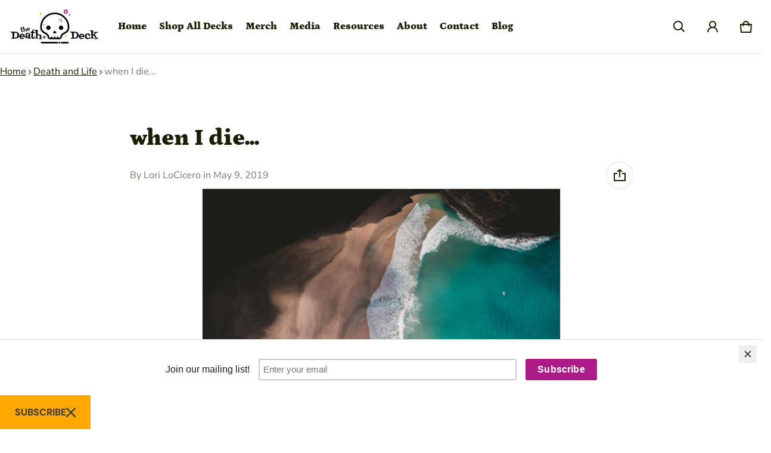

--- FILE ---
content_type: text/css
request_url: https://thedeathdeck.com/cdn/shop/t/10/assets/custom.css?v=23218846118992539231749320180
body_size: -489
content:
#shopify-section-template--23403652677666__image_with_text_VjVLGf .color-scheme-1, #shopify-section-template--23403652677666__hero_image_with_text_gdGPrY .color-scheme-1 {
  background: url("https://thedeathdeck.com/cdn/shop/t/1/assets/the-death-deck-site-background.png?v=44236977774971923351534562778")!important;
}

.ts-default {
text-shadow:none!important}

:root {
  --font-heading-size: 1.00; /* override here */
}

--- FILE ---
content_type: text/javascript
request_url: https://thedeathdeck.com/cdn/shop/t/10/assets/read-more.js?v=150405307480889621221742597999
body_size: -61
content:
if(!customElements.get("sht-read-more")){class a extends HTMLElement{constructor(){super(),this.$=this.querySelector.bind(this),this.text=this.textContent,this.modifiedText="",this.properties=JSON.parse(this.dataset.readMoreProperties)}bindEventHandlers(){var e;this.properties.isEnabled&&(e=this.$(".js-read-more-btn"))&&e.addEventListener("click",function(e){e.preventDefault(),this.innerHTML=this.text,this.classList.add("read-more--open"),this.classList.remove("read-more--close")}.bind(this))}connectedCallback(){this.properties.isEnabled&&(this.limitWords(),this.innerHTML=this.modifiedText,this.bindEventHandlers()),this.toggleAttribute("hidden",!1)}limitWords(){let t=this.text.replace(/<[^>]*>/g," ").trim(),s=t.match(/\S+/g);var e=` <button type="button" class="js-read-more-btn read-more btn btn-link">${this.properties.readMoreText}</button>`;if(s&&s.length>this.properties.wordLimit){t=t.split(/\s+/,this.properties.wordLimit);var i=this.text.replace(/></g,"> <").split(/\s+/);s=[];for(let e=0;e<i.length&&t.length;e++){var r=i[e],a=r.replace(/<[^>]*>/g,"").replace(/^[^>]*>/g,"").replace(/<[^>]*$/g,"");0!==t.indexOf(a)&&0!==t.indexOf(a.replace(/\W+/g,""))||t.splice(0,1),s.push(r)}var o=(s=s.join(" ").replace(/ >/g,">").replace(/< /g,"<")+"...").match(/<[^>]*>/g);if(o){let i=[];o.forEach(t=>{if(!t.match(/\/>$/)){let e=t.match(/^<([a-zA-Z0-9\-_]+)/);return e?i.push(e[1].toLowerCase()):(e=t.match(/^<\/([a-zA-Z0-9\-_]+)>/))&&e[1].toLowerCase()===i[i.length-1]?i.pop():void 0}}),i.length&&i.reverse().forEach(e=>{s+=`</${e}>`})}this.classList.add("read-more--close"),this.modifiedText=s+e}else this.modifiedText=this.text}}customElements.define("sht-read-more",a)}